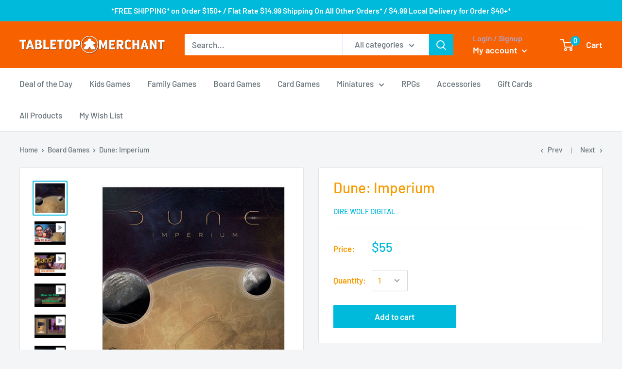

--- FILE ---
content_type: text/javascript
request_url: https://limits.minmaxify.com/tabletop-merchant.myshopify.com?v=139a&r=20251213210641
body_size: 8338
content:
!function(t){if(!t.minMaxify&&-1==location.href.indexOf("checkout.shopify")){var e=t.minMaxifyContext||{},i=t.minMaxify={shop:"tabletop-merchant.myshopify.com",cart:null,cartLoadTryCount:0,customer:e.customer,feedback:function(t){if(0!=n.search(/\/(account|password|checkouts|cache|pages|\d+\/)/)){var e=new XMLHttpRequest;e.open("POST","https://app.minmaxify.com/report"),e.send(location.protocol+"//"+i.shop+n+"\n"+t)}},guarded:function(t,e){return function(){try{var n=e&&e.apply(this,arguments),a=t.apply(this,arguments);return e?a||n:a}catch(t){console.error(t);var r=t.toString();-1==r.indexOf("Maximum call stack")&&i.feedback("ex\n"+(t.stack||"")+"\n"+r)}}}},n=t.location.pathname;i.guarded((function(){var e,a,r,o,s,u=t.jQuery,c=t.document,l={btnCheckout:"[name=checkout],[href='/checkout'],[type=submit][value=Checkout],[onclick='window.location\\=\\'\\/checkout\\''],form[action='/checkout'] [type=submit],.checkout_button,form[action='/cart'] [type=submit].button-cart-custom,.btn-checkout,.checkout-btn,.button-checkout,.rebuy-cart__checkout-button,.gokwik-checkout,.tdf_btn_ck",lblCheckout:"[name=checkout]",btnCartQtyAdjust:".cart-item-decrease,.cart-item-increase,.js--qty-adjuster,.js-qty__adjust,.minmaxify-quantity-button,.numberUpDown > *,.cart-item button.adjust,.cart-wrapper .quantity-selector__button,.cart .product-qty > .items,.cart__row [type=button],.cart-item-quantity button.adjust,.cart_items .js-change-quantity,.ajaxcart__qty-adjust,.cart-table-quantity button",divCheckout:".additional-checkout-buttons,.dynamic-checkout__content,.cart__additional_checkout,.additional_checkout_buttons,.paypal-button-context-iframe,.additional-checkout-button--apple-pay,.additional-checkout-button--google-pay",divDynaCheckout:"div.shopify-payment-button,.shopify-payment-button > div,#gokwik-buy-now",fldMin:"",fldQty:"input[name=quantity]",fldCartQty:"input[name^='updates['],.cart__qty-input,[data-cart-item-quantity]",btnCartDrawer:"a[href='/cart'],.js-drawer-open-right",btnUpdate:"[type=submit][name=update],.cart .btn-update"},m=0,d={name:""},h=2e4,p={NOT_VALID_MSG:"Order not valid",CART_UPDATE_MSG:"Cart needs to be updated",CART_AUTO_UPDATE:"Quantities have been changed, press OK to validate the cart.",CART_UPDATE_MSG2:'Cart contents have changed, you must click "Update cart" before proceeding.',VERIFYING_MSG:"Verifying",VERIFYING_EXPANDED:"Please wait while we verify your cart.",PREVENT_CART_UPD_MSG:"\n\n"},f="/";function g(){return(new Date).getTime()}Object.assign;function y(t,e){try{setTimeout(t,e||0)}catch(i){e||t()}}function v(t,e){var i,n=function(t){return t?"string"==typeof t?c.querySelectorAll(t):t.nodeType?[t]:t:[]}(t);if(n&&e)for(i=0;i<n.length;++i)e(n[i]);return n}function _(t,e){var i=t&&c.querySelector(t);if(i)return e?"string"==typeof e?i[e]:e(i):i}function b(t,e){if(u)return u(t).trigger(e);v(t,(function(t){t[e]()}))}function M(t,e){try{var i=c.createElement("template");i.innerHTML=t;var n=i.content.childNodes;if(n){if(!e)return n[0];for(;n.length;)e.appendChild(n[0]);return 1}}catch(t){console.error(t)}}function x(t){var e=t.target;try{return(e.closest||e.matches).bind(e)}catch(t){}}function k(){}i.showMessage=function(t){if(C())return(i.closePopup||k)(),!0;var e=I.messages||I.getMessages();if(++m,t&&(i.prevented=g()),!i.showPopup||!i.showPopup(e[0],e.slice(1))){for(var n="",a=0;a<e.length;++a)n+=e[a]+"\n";alert(n),r&&b(l.btnUpdate,"click")}return t&&(t.stopImmediatePropagation&&t.stopImmediatePropagation(),t.stopPropagation&&t.stopPropagation(),t.preventDefault&&t.preventDefault()),!1};function T(t){if(p.locales){var e=(p.locales[i.locale]||{})[t];if(void 0!==e)return e}return p[t]}var w,A={messages:[T("VERIFYING_EXPANDED")],equalTo:function(t){return this===t}},I=A;function G(t){return e?e.getItemLimits(i,t):{}}function O(){return e}function C(){return I.isOk&&!r&&O()||"force"==I.isOk||a}function S(){location.pathname!=n&&(n=location.pathname);try{if(O()&&!a){!function(){var t=i.cart&&i.cart.items;if(!t)return;v(l.fldCartQty,(function(e){for(var i=0;i<t.length;++i){var n=t[i],a=e.dataset;if(n.key==a.lineId||e.id&&-1!=e.id.search(new RegExp("updates(_large)?_"+n.id,"i"))||(a.cartLine||a.index)==i+1){var r=G(n);r.min>1&&!r.combine&&(e.min=r.min),r.max&&(e.max=r.max),r.multiple&&!r.combine&&(e.step=r.multiple);break}}}))}(),v(l.divDynaCheckout,(function(t){t.style.display="none"}));var e=function(e){var i,a;if(!i){if(!a)try{a=decodeURIComponent(n||location.href||"")}catch(t){a=""}if(!((a=a.split("/")).length>2&&"products"==a[a.length-2]))return;i=a[a.length-1]}var r=(t.ShopifyAnalytics||{}).meta||{},o={handle:i,sku:""},s=r.product,u=r.selectedVariantId;if(!s){var c=_("#ProductJson-product-template");if(c)try{s=c._product||JSON.parse(c.dataset.product||c.textContent)}catch(t){}}if(s){o.product_description=s.description,o.product_type=s.type,o.vendor=s.vendor,o.price=s.price,o.product_title=s.title,o.product_id=s.id;var l=s.variants||[],m=l.length;if(u||1==m)for(var d=0;d<m;++d){var h=l[d];if(1==m||h.id==u){o.variant_title=h.public_title,o.sku=h.sku,o.grams=h.weight,o.price=h.price||s.price,o.variant_id=h.id,o.name=h.name,o.product_title||(o.product_title=h.name);break}}}return o}();if(e){var r=_(l.fldQty);!function(e,i){function n(t,e){if(arguments.length<2)return i.getAttribute(t);null==e?i.removeAttribute(t):i.setAttribute(t,e)}var a=e.max||void 0,r=e.multiple,o=e.min;if((t.minmaxifyDisplayProductLimit||k)(e),i){var s=n("mm-max"),u=n("mm-step"),c=n("mm-min"),l=parseInt(i.max),m=parseInt(i.step),d=parseInt(i.min);stockMax=parseInt(n("mm-stock-max")),val=parseInt(i.value),(o!=c||o>d)&&((c?val==c||val==d:!val||val<o)&&(i.value=o),!e.combine&&o>1?n("min",o):c&&n("min",1),n("mm-min",o)),isNaN(stockMax)&&!s&&(stockMax=parseInt(n("data-max-quantity")||n("max")),n("mm-stock-max",stockMax)),!isNaN(stockMax)&&a&&a>stockMax&&(a=stockMax),(a!=s||isNaN(l)||l>a)&&(a?n("max",a):s&&n("max",null),n("mm-max",a)),(r!=u||r>1&&m!=r)&&(e.combine?u&&n("step",null):n("step",r),n("mm-step",r))}}(G(e),r)}}}catch(t){console.error(t)}return L(),P(),!0}function L(t,e,i){v(l.lblCheckout,(function(n){var a=null===t?n.minMaxifySavedLabel:t;n.minMaxifySavedLabel||(n.minMaxifySavedLabel=n.value||(n.innerText||n.textContent||"").trim()),void 0!==a&&(n.value=a,n.textContent&&!n.childElementCount&&(n.textContent=a));var r=n.classList;r&&e&&r.add(e),r&&i&&r.remove(i)}))}function E(t){"start"==t?(L(T("VERIFYING_MSG"),"btn--loading"),o||(o=g(),h&&y((function(){o&&g()-o>=h&&(D()&&i.feedback("sv"),I={isOk:"force"},E("stop"))}),h))):"stop"==t?(L(I.isOk?null:T("NOT_VALID_MSG"),0,"btn--loading"),o=0,(i.popupShown||k)()&&y(i.showMessage)):"changed"==t&&L(T("CART_UPDATE_MSG")),P()}function P(){v(l.divCheckout,(function(t){var e=t.style;C()?t.mm_hidden&&(e.display=t.mm_hidden,t.mm_hidden=!1):"none"!=e.display&&(t.mm_hidden=e.display||"block",e.display="none")})),(t.minmaxifyDisplayCartLimits||k)(!a&&I,r)}function q(t){var e=x(t);if(e){if(e(l.btnCheckout))return i.showMessage(t);e(l.btnCartQtyAdjust)&&i.onChange(t)}}function N(t,e,n,a){return v(t,(function(t){if(!t["mmBound_"+e]){t["mmBound_"+e]=!0;var r=t["on"+e];r&&a?t["on"+e]=i.guarded((function(t){!1!==n()?r.apply(this,arguments):t.preventDefault()})):function(t,e,i){try{if(u)return u(t).on(e,i)}catch(t){}v(t,(function(t){t.addEventListener(e,i)}))}(t,e,i.guarded(n))}}))}function U(n){null==i.cart&&(i.cart=(t.Shopify||{}).cart||null);var a=i.cart&&i.cart.item_count&&(n||!m&&D());(S()||a||n)&&(O()&&i.cart?(I=e.validateCart(i),E("stop"),a&&(w&&!I.isOk&&!I.equalTo(w)&&c.body?i.showMessage():!m&&D()&&y(i.showMessage,100)),w=I):(I=A,E("start"),i.cart||j()))}function D(){let t=n.length-5;return t<4&&n.indexOf("/cart")==t}function Q(t,e,n,a){if(e&&"function"==typeof e.search&&4==t.readyState&&"blob"!=t.responseType){var o,s;try{if(200!=t.status)"POST"==n&&-1!=e.search(/\/cart(\/update|\/change|\/clear|\.js)/)&&(422==t.status?j():r&&(r=!1,U()));else{if("GET"==n&&-1!=e.search(/\/cart($|\.js|\.json|\?view=)/)&&-1==e.search(/\d\d\d/))return;var u=(o=t.response||t.responseText||"").indexOf&&o.indexOf("{")||0;-1!=e.search(/\/cart(\/update|\/change|\/clear|\.js)/)||"/cart"==e&&0==u?(-1!=e.indexOf("callback=")&&o.substring&&(o=o.substring(u,o.length-1)),s=i.handleCartUpdate(o,-1!=e.indexOf("cart.js")?"get":"update",a)):-1!=e.indexOf("/cart/add")?s=i.handleCartUpdate(o,"add",a):"GET"!=n||D()&&"/cart"!=e||(U(),s=1)}}catch(t){if(!o||0==t.toString().indexOf("SyntaxError"))return;console.error(t),i.feedback("ex\n"+(t.stack||"")+"\n"+t.toString()+"\n"+e)}s&&R()}}function R(){for(var t=500;t<=2e3;t+=500)y(S,t)}function j(){var t=new XMLHttpRequest,e=f+"cart.js?_="+g();t.open("GET",e),t.mmUrl=null,t.onreadystatechange=function(){Q(t,e)},t.send(),y((function(){null==i.cart&&i.cartLoadTryCount++<60&&j()}),5e3+500*i.cartLoadTryCount)}i.getLimitsFor=G,i.checkLimits=C,i.onChange=i.guarded((function(){E("changed"),r=!0,I=D()&&_(l.btnUpdate)?{messages:[T("CART_AUTO_UPDATE")]}:{messages:[T("CART_UPDATE_MSG2")]},P()})),t.getLimits=U,t.mmIsEnabled=C,i.handleCartUpdate=function(t,e,n){"string"==typeof t&&(t=JSON.parse(t));var a="get"==e&&JSON.stringify(t);if("get"!=e||s!=a){if("update"==e)i.cart=t;else if("add"!=e){if(n&&!t.item_count&&i.cart)return;i.cart=t}else{var o=t.items||[t];t=i.cart;for(var u=0;u<o.length;++u){var c=o[u];t&&t.items||(t=i.cart={total_price:0,total_weight:0,items:[],item_count:0}),t.total_price+=c.line_price,t.total_weight+=c.grams*c.quantity,t.item_count+=c.quantity;for(var l=0;l<t.items.length;++l){var m=t.items[l];if(m.id==c.id){t.total_price-=m.line_price,t.total_weight-=m.grams*m.quantity,t.item_count-=m.quantity,t.items[l]=c,c=0;break}}c&&t.items.unshift(c)}t.items=t.items.filter((function(t){return t.quantity>0})),a=JSON.stringify(t)}return s=a,r=!1,U(!0),1}if(!I.isOk)return S(),1};var V,H=t.XMLHttpRequest.prototype,W=H.open,F=H.send;function X(){u||(u=t.jQuery);var e=t.Shopify||{},n=e.shop||location.host;if(d=e.theme||d,a=!1,n==i.shop){i.locale=e.locale,S(),N(l.btnCartDrawer,"click",R),function(){if(!i.showPopup){if(!t.swal){var e=c.createElement("script");if(!e)return;e.src="https://cdn.jsdelivr.net/npm/sweetalert@2.1.2/dist/sweetalert.min.js",c.head.appendChild(e)}i.showPopup=function(e,i){if(t.swal){for(var n=e.replace(new RegExp("\n","g"),"<br/>")+"<ul>",a=0;a<i.length;++a){var o=i[a];o&&(n+="<li>"+o+"</li>")}n+="</ul>";var s=swal({content:M('<div style="text-align:left">'+n+"</div>"),className:"minmaxify-sweet-alert"});return s.then&&s.then((function(t){r&&t&&b(l.btnUpdate,"click")})),!0}},i.popupShown=function(){return _(".minmaxify-sweet-alert",(function(t){return(t.tabIndex||1)>0}))},i.closePopup=function(){if(t.swal)try{swal.close()}catch(t){}}}}(),B();var o=document.getElementsByTagName("script");for(let t=0;t<o.length;++t){var s=o[t];s.src&&-1!=s.src.indexOf("trekkie.storefront")&&!s.minMaxify&&(s.minMaxify=1,s.addEventListener("load",B))}}else a=!0}function B(){var e=t.trekkie||(t.ShopifyAnalytics||{}).lib||{},n=e.track;n&&!n.minMaxify&&(e.track=function(t){return"Viewed Product Variant"==t&&y(S),n.apply(this,arguments)},e.track.minMaxify=1,e.ready&&(e.ready=i.guarded(U,e.ready)));var a=t.subscribe;"function"!=typeof a||a.mm_quTracked||(a.mm_quTracked=1,a("quantity-update",i.guarded(S)))}i.initCartValidator=i.guarded((function(t){e||(e=t,a||U(!0))})),H.open=function(t,e,i,n,a){return this.mmMethod=t,this.mmUrl=e,W.apply(this,arguments)},H.send=function(t){var e=this;return e.addEventListener?e.addEventListener("readystatechange",(function(t){Q(e,e.mmUrl,e.mmMethod)})):e.onreadystatechange=i.guarded((function(){Q(e,e.mmUrl)}),e.onreadystatechange),F.apply(e,arguments)},(V=t.fetch)&&!V.minMaxify&&(t.fetch=function(t,e){var n,a=(e||t||{}).method||"GET";return n=V.apply(this,arguments),-1!=(t=((t||{}).url||t||"").toString()).search(/\/cart(\/|\.js)/)&&(n=n.then((function(e){try{var n=i.guarded((function(i){e.readyState=4,e.responseText=i,Q(e,t,a,!0)}));e.ok?e.clone().text().then(n):n()}catch(t){}return e}))),n},t.fetch.minMaxify=1),["mousedown","touchstart","touchend","click"].forEach((function(e){t.addEventListener(e,i.guarded(q),{capture:!0,passive:!1})})),t.addEventListener("keydown",(function(t){var e=t.key,n=x(t);n&&n(l.fldCartQty)&&(e>=0&&e<=9||-1!=["Delete","Backspace"].indexOf(e))&&i.onChange(t)})),t.addEventListener("change",i.guarded((function(t){var e=x(t);e&&e(l.fldCartQty)&&i.onChange(t)}))),c.addEventListener("DOMContentLoaded",i.guarded((function(){X(),a||(D()&&y(U),(t.booster||t.BoosterApps)&&u&&u.fn.ajaxSuccess&&u(c).ajaxSuccess((function(t,e,i){i&&Q(e,i.url,i.type)})))}))),X()}))()}}(window),function(){function t(t,e,i,n){this.cart=e||{},this.opt=t,this.customer=i,this.messages=[],this.locale=n&&n.toLowerCase()}t.prototype={recalculate:function(t){this.isOk=!0,this.messages=!t&&[],this.isApplicable()&&(this._calcWeights(),this.addMsg("INTRO_MSG"),this._doSubtotal(),this._doItems(),this._doGroups(),this._doQtyTotals(),this._doWeight())},getMessages:function(){return this.messages||this.recalculate(),this.messages},isApplicable:function(){var t=this.cart._subtotal=Number(this.cart.total_price||0)/100,e=this.opt.overridesubtotal;if(!(e>0&&t>e)){for(var i=0,n=this.cart.items||[],a=0;a<n.length;a++)i+=Number(n[a].quantity);return this.cart._totalQuantity=i,1}},addMsg:function(t,e){if(!this.messages)return;const i=this.opt.messages;var n=i[t];if(i.locales&&this.locale){var a=(i.locales[this.locale]||{})[t];void 0!==a&&(n=a)}n&&(n=this._fmtMsg(unescape(n),e)),this.messages.push(n)},equalTo:function(t){if(this.isOk!==t.isOk)return!1;var e=this.getMessages(),i=t.messages||t.getMessages&&t.getMessages()||[];if(e.length!=i.length)return!1;for(var n=0;n<e.length;++n)if(e[n]!==i[n])return!1;return!0},_calcWeights:function(){this.weightUnit=this.opt.weightUnit||"g";var t=i[this.weightUnit]||1,e=this.cart.items;if(e)for(var n=0;n<e.length;n++){var a=e[n];a._weight=Math.round(Number(a.grams||0)*t*a.quantity*100)/100}this.cart._totalWeight=Math.round(Number(this.cart.total_weight||0)*t*100)/100},_doSubtotal:function(){var t=this.cart._subtotal,e=this.opt.minorder,i=this.opt.maxorder;t<e&&(this.addMsg("MIN_SUBTOTAL_MSG"),this.isOk=!1),i>0&&t>i&&(this.addMsg("MAX_SUBTOTAL_MSG"),this.isOk=!1)},_doWeight:function(){var t=this.cart._totalWeight,e=this.opt.weightmin,i=this.opt.weightmax;t<e&&(this.addMsg("MIN_WEIGHT_MSG"),this.isOk=!1),i>0&&t>i&&(this.addMsg("MAX_WEIGHT_MSG"),this.isOk=!1)},checkGenericLimit:function(t,e,i){if(!(t.quantity<e.min&&(this.addGenericError("MIN",t,e,i),i)||e.max&&t.quantity>e.max&&(this.addGenericError("MAX",t,e,i),i)||e.multiple>1&&t.quantity%e.multiple>0&&(this.addGenericError("MULT",t,e,i),i))){var n=t.line_price/100;void 0!==e.minAmt&&n<e.minAmt&&(this.addGenericError("MIN_SUBTOTAL",t,e,i),i)||e.maxAmt&&n>e.maxAmt&&this.addGenericError("MAX_SUBTOTAL",t,e,i)}},addGenericError:function(t,e,i,n){var a={item:e};n?(t="PROD_"+t+"_MSG",a.itemLimit=i,a.refItem=n):(t="GROUP_"+t+"_MSG",a.groupLimit=i),this.addMsg(t,a),this.isOk=!1},_buildLimitMaps:function(){var t=this.opt,e=t.items||[];t.bySKU={},t.byId={},t.byHandle={};for(var i=0;i<e.length;++i){var n=e[i];n.sku?t.bySKU[n.sku]=n:(n.h&&(t.byHandle[n.h]=n),n.id&&(t.byId[n.id]=n))}},_doItems:function(){var t,e=this.cart.items||[],i={},n={},a=this.opt;a.byHandle||this._buildLimitMaps(),(a.itemmin||a.itemmax||a.itemmult)&&(t={min:a.itemmin,max:a.itemmax,multiple:a.itemmult});for(var r=0;r<e.length;r++){var o=e[r],s=this.getCartItemKey(o),u=i[s],c=n[o.handle];u?(u.quantity+=o.quantity,u.line_price+=o.line_price,u._weight+=o._weight):u=i[s]={ref:o,quantity:o.quantity,line_price:o.line_price,grams:o.grams,_weight:o._weight,limit:this._getIndividualItemLimit(o)},c?(c.quantity+=o.quantity,c.line_price+=o.line_price,c._weight+=o._weight):c=n[o.handle]={ref:o,quantity:o.quantity,line_price:o.line_price,grams:o.grams,_weight:o._weight},c.limit&&c.limit.combine||(c.limit=u.limit)}for(var l in i){if(o=i[l])((m=o.limit||o.limitRule)?!m.combine:t)&&this.checkGenericLimit(o,m||t,o.ref)}for(var l in n){var m;if(o=n[l])(m=o.limit||o.limitRule)&&m.combine&&this.checkGenericLimit(o,m,o.ref)}},getCartItemKey:function(t){var e=t.handle;return e+=t.sku||t.variant_id},getCartItemIds:function(t){var e={handle:t.handle||"",product_id:t.product_id,sku:t.sku},i=e.handle.indexOf(" ");return i>0&&(e.sku=e.handle.substring(i+1),e.handle=e.handle.substring(0,i)),e},_getIndividualItemLimit:function(t){var e=this.opt,i=this.getCartItemIds(t);return e.bySKU[i.sku]||e.byId[i.product_id]||e.byHandle[i.handle]||this.getIndividualGroupLimit(t,i)},getItemLimit:function(t){var e=this.opt;if(!e)return{};void 0===e.byHandle&&this._buildLimitMaps();var i=this._getIndividualItemLimit(t);return i||(i={min:e.itemmin,max:e.itemmax,multiple:e.itemmult}),i},calcItemLimit:function(t){var e=this.getItemLimit(t);(e={max:e.max||0,multiple:e.multiple||1,min:e.min,combine:e.combine}).min||(e.min=e.multiple);var i=this.opt.maxtotalitems||0;(!e.max||i&&i<e.max)&&(e.max=i);for(var n=this.opt.groups||[],a=0;a<n.length;++a){var r=n[a];1==r.combine&&this.groupIsApplicable(t,r)&&(!e.max||r.max&&r.max<e.max)&&(e.max=r.max)}return e},_doQtyTotals:function(){var t=this.opt.maxtotalitems,e=this.opt.mintotalitems,i=this.opt.multtotalitems,n=this.cart._totalQuantity;0!=t&&n>t&&(this.addMsg("TOTAL_ITEMS_MAX_MSG"),this.isOk=!1),n<e&&(this.addMsg("TOTAL_ITEMS_MIN_MSG"),this.isOk=!1),i>1&&n%i>0&&(this.addMsg("TOTAL_ITEMS_MULT_MSG"),this.isOk=!1)},getIndividualGroupLimit:function(t,e){for(var i=this.opt.groups||[],n=0;n<i.length;++n){var a=i[n];if(1!=a.combine&&this.groupIsApplicable(t,a,e))return a}},groupIsApplicable:function(t,i,n){var a=i.field,r=i.op,o=i.filter;if("[]"==a)return this.checkMultipleConditions(o||[],this.groupIsApplicable.bind(this,t),r,n);var s,u=t[a];switch(a){case"ctags":u=(this.customer||{}).tags||[],s=!0;break;case"product":u=t.product_id;case"coll":case"ptag":s=!0;break;case"price":u/=100;break;case"handle":void 0!==(n||{}).handle&&(u=n.handle)}return s&&("e"==r?(r="oo",o=[o]):"ne"==r&&(r="no",o=[o])),e[r](u,o)},_doGroups:function(){for(var t=this.opt.groups||[],e=0;e<t.length;++e){var i=t[e];if(1==i.combine){for(var n=0,a=0,r=this.cart.items||[],o=0;o<r.length;++o){var s=r[o];this.groupIsApplicable(s,i)&&(n+=s.quantity,a+=s.line_price)}n&&this.checkGenericLimit({quantity:n,line_price:a},i)}}},checkMultipleConditions:function(t,e,i,n){for(var a=0;a<t.length;++a){if(e(t[a],n)){if("not"==i)return!1;if("or"==i)return!0}else{if("and"==i)return!1;if("nor"==i)return!0}}return"and"==i||"not"==i},_fmtMsg:function(t,e){var i,n,a,r=this;return t.replace(/\{\{\s*(.*?)\s*\}\}/g,(function(t,o){try{i||(i=r._getContextMsgVariables(e)||{});var s=i[o];return void 0!==s?s:n||(n=i,r._setGeneralMsgVariables(n),void 0===(s=n[o]))?(a||(a=r._makeEvalFunc(i)),a(o)):s}catch(t){return'"'+t.message+'"'}}))},formatMoney:function(t){var e=this.opt.moneyFormat;if(void 0!==e){try{t=t.toLocaleString()}catch(t){}e&&(t=e.replace(/{{\s*amount[a-z_]*\s*}}/,t))}return t},_getContextMsgVariables(t){if(t){var e,i;if(t.itemLimit){var n=t.item,a=t.refItem||n,r=t.itemLimit;e={item:a,ProductQuantity:n.quantity,ProductName:r.combine&&unescape(a.product_title||r.name)||a.title,GroupTitle:r.title,ProductMinQuantity:r.min,ProductMaxQuantity:r.max,ProductQuantityMultiple:r.multiple},i=[["ProductAmount",Number(n.line_price)/100],["ProductMinAmount",r.minAmt],["ProductMaxAmount",r.maxAmt]]}if(t.groupLimit){n=t.item,a=t.refItem||n,r=t.groupLimit;e={item:a,GroupQuantity:n.quantity,GroupTitle:r.title,GroupMinQuantity:r.min,GroupMaxQuantity:r.max,GroupQuantityMultiple:r.multiple},i=[["GroupAmount",Number(n.line_price)/100],["GroupMinAmount",r.minAmt],["GroupMaxAmount",r.maxAmt]]}if(e){for(var o=0;o<i.length;o++){const t=i[o];isNaN(t[1])||Object.defineProperty(e,t[0],{get:this.formatMoney.bind(this,t[1])})}return e}}},_setGeneralMsgVariables:function(t){var e=this.cart,i=this.opt;t.CartWeight=e._totalWeight,t.CartMinWeight=i.weightmin,t.CartMaxWeight=i.weightmax,t.WeightUnit=this.weightUnit,t.CartQuantity=e._totalQuantity,t.CartMinQuantity=i.mintotalitems,t.CartMaxQuantity=i.maxtotalitems,t.CartQuantityMultiple=i.multtotalitems;for(var n=[["CartAmount",e._subtotal],["CartMinAmount",i.minorder],["CartMaxAmount",i.maxorder]],a=0;a<n.length;a++){const e=n[a];isNaN(e[1])||Object.defineProperty(t,e[0],{get:this.formatMoney.bind(this,e[1])})}},_makeEvalFunc:function(t){return new Function("_expr","with(this) return eval(_expr)").bind(t)}};var e={c:function(t,e){return t&&String(t).indexOf(e)>-1},nc:function(t,e){return t&&-1==String(t).indexOf(e)},e:function(t,e){return t==e},g:function(t,e){return t>e},l:function(t,e){return t<e},ne:function(t,e){return t!=e},be:function(t,e){return t>e[0]&&t<e[1]},oo:function(t,e){if(t){t instanceof Array||(t=[t]);for(var i=0;i<t.length;++i)for(var n=0;n<e.length;++n)if(t[i]==e[n])return 1}},no:function(t,e){t instanceof Array||(t=[t]);for(var i=0;i<t.length;++i)for(var n=0;n<e.length;++n)if(t[i]==e[n])return 0;return 1}},i={g:1,kg:.001,lb:.00220462,oz:.03527396},n={messages:{INTRO_MSG:"",GROUP_MIN_MSG:"Must have at least {{GroupMinQuantity}} of {{GroupTitle}}.",GROUP_MAX_MSG:"Only {{GroupMaxQuantity}} {{GroupTitle}} Item can be added per Order.",GROUP_MULT_MSG:"{{GroupTitle}} quantity must be a multiple of {{GroupQuantityMultiple}}.",PROD_MIN_MSG:"{{ProductName}}: Must have at least {{ProductMinQuantity}} of this item.",PROD_MAX_MSG:"Only {{ProductMaxQuantity}} {{ProductName}} can be added per Order.",PROD_MULT_MSG:"{{ProductName}}: Quantity must be a multiple of {{ProductQuantityMultiple}}."},items:[{id:8861071212766,h:"deluxe-invisible-meeple-set-50",name:"Deluxe Invisible Meeple Set (50)",max:.5},{id:9076878278878,h:"hot-streak",name:"Hot Streak",max:1}],groups:[{field:"product_title",op:"c",filter:"(DEAL OF THE DAY)",title:"DEAL OF THE DAY",combine:!0,max:1}],rules:[],moneyFormat:"${{amount}}",weightUnit:"lb",customerTagOp:"contains"},a={apiVer:[1,1],validateCart:function(t){var e=this.instantiate(t);return e.recalculate(),e},getItemLimits:function(t,e){var i=this.instantiate(t);return i.isApplicable()?i.calcItemLimit(e):{min:1}},instantiate:function(e){return new t(n,e.cart,e.customer,e.locale)}};minMaxify.initCartValidator(a)}();